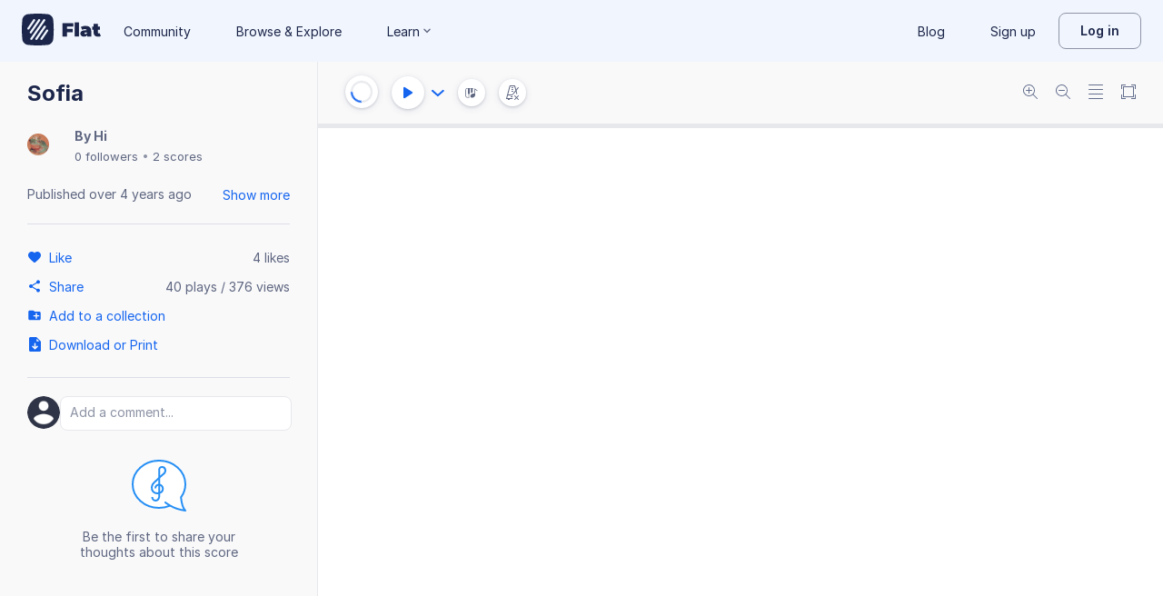

--- FILE ---
content_type: text/javascript
request_url: https://prod.flat-cdn.com/js/83793.31e3c663bead5ee0823f.min.js
body_size: 15137
content:
(()=>{try{(function(){var v=typeof window!="undefined"?window:typeof global!="undefined"?global:typeof globalThis!="undefined"?globalThis:typeof self!="undefined"?self:{},u=new v.Error().stack;u&&(v._sentryDebugIds=v._sentryDebugIds||{},v._sentryDebugIds[u]="330d653b-5c64-4aca-8b14-a2dd55ad1727",v._sentryDebugIdIdentifier="sentry-dbid-330d653b-5c64-4aca-8b14-a2dd55ad1727")})()}catch(v){}(function(){try{var v=typeof window!="undefined"?window:typeof global!="undefined"?global:typeof globalThis!="undefined"?globalThis:typeof self!="undefined"?self:{};v.SENTRY_RELEASE={id:"37.85.0"}}catch(u){}})();/*! Copyright (c) 2026 Tutteo Ltd. */(self.webpackChunk_flat_flat=self.webpackChunk_flat_flat||[]).push([[30890,71048,83793],{31290:(v,u,e)=>{"use strict";e.d(u,{default:()=>d.a});var t=e(511497),d=e.n(t)},50544:(v,u,e)=>{"use strict";e.d(u,{A:()=>a});var t=e(275459),d=e(953922);const a=(0,t.pM)({__name:"DialogFooter",props:{separable:{type:Boolean,default:!0},contentPadding:{type:Boolean,default:!1},fullWidth:{type:Boolean,default:!1}},setup(D){return(r,p)=>((0,t.uX)(),(0,t.CE)("footer",{class:(0,d.C4)(["dialog-footer",{[r.$style.dialogFooter]:!0,[r.$style.contentPadding]:D.contentPadding,[r.$style.borderTop]:D.separable}])},[D.fullWidth?(0,t.Q3)("",!0):((0,t.uX)(),(0,t.CE)("div",{key:0,class:(0,d.C4)(r.$style.left)},[(0,t.RG)(r.$slots,"left")],2)),(0,t.Lk)("div",{class:(0,d.C4)({[r.$style.right]:!0,[r.$style["full-width"]]:D.fullWidth})},[(0,t.RG)(r.$slots,"default")],2)],2))}})},137377:(v,u,e)=>{"use strict";e.d(u,{WN:()=>r,lD:()=>D});function t(p){return p==="Meta"?0:p==="Ctrl"?1:p==="Shift"?2:p==="Alt"?3:4}const d={Shift:"\u21E7",ArrowUp:"\u21E1",ArrowDown:"\u21E3",ArrowRight:"\u21E2",ArrowLeft:"\u21E0",Escape:"Esc",Enter:"\u23CE",Backspace:"\u232B",Minus:"-",Equal:"=",Comma:",",Semicolon:";",BracketLeft:"[",BracketRight:"]",Slash:"/",Period:".",BackSlash:"\\",Quote:"'"};function a(p){const M=!!window.macOsMeta||typeof navigator!="undefined"&&navigator.userAgent.includes("Mac OS X")||!1,s=[];return p=[...p].sort((l,m)=>{const f=t(l),i=t(m);return f-i}),p.forEach(l=>{let m=l;const f=d[m];f&&(m=f),M&&(m==="Meta"?m="\u2318":m==="Alt"&&(m="\u2325")),m=m.replace("Key","").replace("Digit","").replace("Numpad","Numpad ").replace("Page","Page ").replace("AudioVolume","Audio Volume ").replace("Media","Media "),s.push(m)}),s}function D(p,M=!1){let s=a(p);return s.length>1&&(s=s.map(l=>["-","+","=","."].includes(l)?`"${l}"`:l)),M?s.join("+"):s.join(" + ")}function r(p){let M;window.macOsMeta!==void 0?M=window.macOsMeta:typeof navigator!="undefined"&&(M=navigator.userAgent.includes("Mac OS X"));const s=m=>m.includes("Meta")&&M?10:m.includes("Ctrl")?5:m.map(f=>f.includes("Numpad")).includes(!0)?-1:1,l=(m,f)=>{const i=Array.isArray(m)?m:m.shortcuts||[],C=Array.isArray(f)?f:f.shortcuts||[];return s(C)-s(i)};return p.sort(l)[0]}},171048:(v,u,e)=>{"use strict";e.d(u,{default:()=>a});var t=e(239877);const a=t.A},183577:(v,u,e)=>{"use strict";e.r(u),e.d(u,{default:()=>p});var t=e(814779),d=e.n(t),a=e(927860),D=e.n(a),r=D()(d());r.push([v.id,`.bottom-sheets-dialog_neXAK,.desktop-dialog_Scktk{position:fixed}.desktop-dialog_Scktk{top:50%;left:50%;transform:translate(-50%,-50%)}.bottom-sheets-dialog_neXAK{bottom:0;left:0;width:100%;max-height:100%}.dialog-wrapper_R0KwV{background-color:var(--surface-general-primary-default);box-shadow:var(--f-shadow-lifted);z-index:700}@media print{.dialog-wrapper_R0KwV{box-shadow:none;border:none}}.contentDialog_TOkiC{--f-dialog-padding: 24px}@media (max-width: 650px){.contentDialog_TOkiC{--f-dialog-padding: 16px}}.contentDialog_TOkiC.isHidden_sFje0{display:none}.contentPadding_s4yLt{padding:var(--f-dialog-padding)}.contentScroll_eoJwM{overflow-y:auto}.overlay_wEoxf{display:flex;flex-direction:column;max-width:calc(100% - var(--spacing-6));max-height:calc(100% - 32px)}@media print{.overlay_wEoxf{position:absolute;transform:unset;top:0;left:0;width:100%!important;max-height:100%;display:block}.contentScroll_eoJwM{max-height:100%!important}}
`,""]),r.locals={"bottom-sheets-dialog":"bottom-sheets-dialog_neXAK","desktop-dialog":"desktop-dialog_Scktk","dialog-wrapper":"dialog-wrapper_R0KwV",contentDialog:"contentDialog_TOkiC",isHidden:"isHidden_sFje0",contentPadding:"contentPadding_s4yLt",contentScroll:"contentScroll_eoJwM",overlay:"overlay_wEoxf"};const p=r},218390:(v,u,e)=>{"use strict";e.r(u),e.d(u,{default:()=>p});var t=e(814779),d=e.n(t),a=e(927860),D=e.n(a),r=D()(d());r.push([v.id,`.bottom-sheets-dialog_o5gew,.desktop-dialog_H0JTU{position:fixed}.desktop-dialog_H0JTU{top:50%;left:50%;transform:translate(-50%,-50%)}.bottom-sheets-dialog_o5gew{bottom:0;left:0;width:100%;max-height:100%}.dialog-wrapper_Az9TU{background-color:var(--surface-general-primary-default);box-shadow:var(--f-shadow-lifted);z-index:700}@media print{.dialog-wrapper_Az9TU{box-shadow:none;border:none}}.contentDialog_nBNJv{--f-dialog-padding: 24px}@media (max-width: 650px){.contentDialog_nBNJv{--f-dialog-padding: 16px}}.contentDialog_nBNJv.isHidden_c2qkh{display:none}.contentPadding_AwbLz{padding:var(--f-dialog-padding)}.contentScroll_Wxb6Y{overflow-y:auto}.dialog_Kn1iI{--DialogBorderRadius: 8px;border-radius:var(--DialogBorderRadius)}html:not([data-color-mode=dark]) [data-color-mode=dark].dialog_Kn1iI{background-color:var(--surface-general-inverse-default);--text-accent-primary-default: var(--accent-500)}
`,""]),r.locals={"bottom-sheets-dialog":"bottom-sheets-dialog_o5gew","desktop-dialog":"desktop-dialog_H0JTU","dialog-wrapper":"dialog-wrapper_Az9TU",contentDialog:"contentDialog_nBNJv",isHidden:"isHidden_c2qkh",contentPadding:"contentPadding_AwbLz",contentScroll:"contentScroll_Wxb6Y",dialog:"dialog_Kn1iI"};const p=r},225703:(v,u,e)=>{"use strict";e.d(u,{A:()=>D});var t=e(275459),d=e(953922);const a=["data-color-mode","aria-labelledby","aria-label"],D=(0,t.pM)({__name:"DialogWrapper",props:{colorMode:{default:"light"},ariaLabelledby:{default:void 0},ariaLabel:{default:void 0}},setup(r){return(p,M)=>((0,t.uX)(),(0,t.CE)("div",{role:"dialog",tabindex:"-1",class:(0,d.C4)({[p.$style.dialog]:!0,[p.$style["dialog-wrapper"]]:!0}),"data-color-mode":r.colorMode,"aria-modal":"true","aria-labelledby":r.ariaLabelledby,"aria-label":r.ariaLabel},[(0,t.RG)(p.$slots,"default")],10,a))}})},257579:(v,u,e)=>{"use strict";e.d(u,{W:()=>i});var t=e(909696),d=e(714621),a=e(721107),D=e(275459),r=e(97674),p=(C,b,N)=>new Promise((K,G)=>{var W=w=>{try{B(N.next(w))}catch(U){G(U)}},H=w=>{try{B(N.throw(w))}catch(U){G(U)}},B=w=>w.done?K(w.value):Promise.resolve(w.value).then(W,H);B((N=N.apply(C,b)).next())});const M={MP4:"video/mp4",WEBM:"video/webm",MOV:"video/quicktime",AVI:"video/x-msvideo"},s={WEBM:"audio/webm",MP4:"audio/mp4"},l=['video/mp4; codecs="avc1.42E01E, mp4a.40.2"','video/webm; codecs="vp9, opus"','video/webm; codecs="vp8, opus"',"video/webm"],m=['audio/webm; codecs="opus"','audio/mp4; codecs="mp4a.40.2"',"audio/webm"];var f=(C=>(C.PIANO_ROLL="PIANO_ROLL",C.SCORE_DISPLAY="SCORE_DISPLAY",C.AUDIO_PLAYER="AUDIO_PLAYER",C))(f||{});const i=(0,d.nY)("recordingPerformance",()=>{const C=(0,t.q6)(),b=(0,r.d)(),N=(0,a.KR)(!1),K=(0,a.KR)(!1),G=(0,a.KR)(null),W=(0,a.KR)(1),H=(0,a.KR)(!1),B=(0,a.KR)(!1),w=(0,a.KR)(!1),U=(0,a.KR)(!1),Q=(0,a.KR)(!1),q=(0,a.KR)(null),oe=(0,a.KR)(0),S=(0,a.KR)(Date.now()),j=(0,a.KR)(null),T=(0,a.KR)(0);let g=null;const n=(0,a.KR)(null),c=(0,a.KR)(0),_=(0,a.KR)(!1),h=(0,D.EW)(()=>{const O=Math.floor(T.value/1e3),X=Math.floor(O/60),V=O%60;return`${X.toString().padStart(2,"0")}:${V.toString().padStart(2,"0")}`}),y=(0,a.KR)(null),E=(0,a.KR)(null),R=(0,a.KR)(!1),F=(0,a.KR)(null),$=(0,a.KR)(null),x=(0,a.KR)(null),se=(0,a.KR)(null),ee=O=>{N.value=O},Y=O=>{K.value=O},_e=O=>{G.value=O},P=O=>{W.value=O},z=()=>{j.value=Date.now(),T.value=0,g=setInterval(()=>{j.value&&(T.value=Date.now()-j.value)},100)},ne=()=>{g&&(clearInterval(g),g=null)},J=()=>{j.value=null,T.value=0,ne()},L=O=>{le(),c.value=10,_.value=!0,n.value=setInterval(()=>{c.value--,c.value<=0&&(le(),ge(),O&&O())},1e3)},le=()=>{n.value&&(clearInterval(n.value),n.value=null),c.value=0,_.value=!1},ie=O=>{H.value=O},ae=O=>{const X=O?l:m,V=[];for(const Z of X)if(MediaRecorder.isTypeSupported(Z))return V.push(Z),b.logCodecSelection({hasVideo:O,supportedCodecs:V,selectedCodec:Z}),{mimeType:Z};const de=O?M.WEBM:s.WEBM;return MediaRecorder.isTypeSupported(de)?(V.push(de),b.logCodecSelection({hasVideo:O,supportedCodecs:V,selectedCodec:de}),{mimeType:de}):(console.warn("No preferred media formats supported, using browser default"),b.logCodecSelection({hasVideo:O,supportedCodecs:V,selectedCodec:void 0}),{})},ue=O=>{w.value=O},me=(O,X,V)=>{E.value=O,y.value=X,R.value=V},Ee=()=>{if(E.value===null)throw new Error("Stream not found");const O=E.value.getAudioTracks(),X=E.value.getVideoTracks();if(O.length===0&&X.length===0)throw b.logRecordingFailed({error:new Error("No audio or video tracks available in the stream"),streamState:E.value.active?"active":"inactive",audioTracks:O.length,videoTracks:X.length}),new Error("No audio or video tracks available in the stream");if(R.value&&X.length===0)throw b.logRecordingFailed({error:new Error("Video recording requested but no video tracks available"),streamState:E.value.active?"active":"inactive",audioTracks:O.length,videoTracks:X.length}),new Error("Video recording requested but no video tracks available");const V=[],de=ae(R.value);b.logRecordingStart({streamId:E.value.id,audioTracks:O.length,videoTracks:X.length,config:de},{recordingAttempt:oe.value});try{$.value=new MediaRecorder(E.value,de);let Z=0;$.value.ondataavailable=ce=>{V.push(ce.data),Z++,b.logRecordingChunk({chunkSize:ce.data.size,chunkType:ce.data.type,totalChunks:Z})},$.value.onstop=ce=>p(null,null,function*(){const re=new Blob(V,{type:V[0].type}),fe=re.type;F.value=re;const Me=yield re.arrayBuffer();x.value={arrayBuffer:Me,type:fe};const be=T.value,Oe=R.value?"video":"audio";b.logRecordingStopped({blobSize:re.size,blobType:fe,recordingDuration:be,expectedType:Oe}),R.value&&fe.startsWith("audio/")&&b.logVideoMismatchDetected({blobType:fe,isCameraOn:R.value,streamHadVideoTracks:X.length>0,expectedType:"video"}),$.value=null,he(),ne()}),$.value.start(),U.value=!0,z()}catch(Z){throw b.logRecordingFailed({error:Z,streamState:E.value.active?"active":"inactive",audioTracks:O.length,videoTracks:X.length}),new Error(`Failed to start recording: ${Z instanceof Error?Z.message:String(Z)}`)}},ge=()=>{$.value!==null&&(le(),$.value.stop(),w.value=!0,U.value=!1,ne(),C.changeLayout({layout:"page"}))},ye=()=>{le(),$.value=null,x.value=null,w.value=!1,F.value=null,J()},he=()=>{if(E.value===null)return;const O=E.value;E.value.getTracks().forEach(V=>{V.stop(),O.removeTrack(V)}),E.value=null,y.value&&(y.value.srcObject=null)};return{metronome:N,backingTrack:K,instrument:G,speed:W,setMetronome:ee,setBackingTrack:Y,setInstrument:_e,setSpeed:P,setCountingDown:ie,recordingSettings:B,getVisibleInstrument:O=>O.find(X=>X.uuid===G.value)||null,isCountingDown:H,isRecording:U,videoElement:y,stream:E,isCameraOn:R,stopStream:he,showPreviewRecording:w,setShowPreviewRecording:ue,mediaRecorder:$,startRecording:Ee,stopRecording:ge,setStreamForRecording:me,buffer:x,originalBuffer:se,mediaBlob:F,discardRecording:ye,recordingDuration:T,formattedTimer:h,autoStopCountdown:c,isAutoStopActive:_,startAutoStopTimer:L,clearAutoStopTimer:le,alreadyFetched:Q,setAlreadyFetched:()=>{Q.value=!0},totalRecordingAttempts:oe,incrementRecordingAttempts:()=>{oe.value++},funnelId:q,stopTimeFunnel:()=>{if(!S.value)return null;const O=Math.round((Date.now()-S.value)/1e3);return console.log("Funnel duration:",O),S.value=null,O}}})},443669:(v,u,e)=>{"use strict";e.d(u,{A:()=>p});var t=e(640469),d=e(602494),a=Object.defineProperty,D=(M,s,l)=>s in M?a(M,s,{enumerable:!0,configurable:!0,writable:!0,value:l}):M[s]=l,r=(M,s,l)=>D(M,typeof s!="symbol"?s+"":s,l);class p{constructor(){r(this,"config"),r(this,"user"),this.user={},this.init()}init(){return this.config=Object.assign({noFooter:!1,noHeader:!1,displayFirstLinePartsNames:!0,displayOtherLinesPartsNames:!0,isConcertPitch:!1,editionMode:d.xU,isChangeDurationInsert:!1,keepExistingRestDuration:!1,displayEventsRects:!0,usePedalLine:!0,trackLeftMargin:2},this.user),this.config}initFromScoreData(s,l=null){this.init(),p.canHidePartNames(s,l)&&(this.config.displayOtherLinesPartsNames=!1)}get(){return this.config||this.init(),this.config}getCopy(){return JSON.parse(JSON.stringify(this.get()))}set(s,l){this.user[s]=l,this.config||this.init(),this.config[s]=l}static canHidePartNames(s,l=null){const m=l===null,f=m?s.getNbParts():l.length;if(f===1)return!0;if(f===2){const i=m?0:s.getPartIdxFromUuid(l[0]),C=m?1:s.getPartIdxFromUuid(l[1]),b=s.getPartContent(i),N=s.getPartContent(C),K=t.A.getNbStaves(b),G=t.A.getNbStaves(N);return K!==G}return!1}}},473674:(v,u,e)=>{var t=e(183577);t.__esModule&&(t=t.default),typeof t=="string"&&(t=[[v.id,t,""]]),t.locals&&(v.exports=t.locals);var d=e(929234).A,a=d("6dcf3a8c",t,!0,{})},511497:(v,u,e)=>{var t=e(218390);t.__esModule&&(t=t.default),typeof t=="string"&&(t=[[v.id,t,""]]),t.locals&&(v.exports=t.locals);var d=e(929234).A,a=d("3576c12b",t,!0,{})},512511:(v,u,e)=>{"use strict";e.r(u),e.d(u,{default:()=>p});var t=e(814779),d=e.n(t),a=e(927860),D=e.n(a),r=D()(d());r.push([v.id,`.dialogHeader_EOv40{padding:16px var(--f-dialog-padding, 24px) 4px;font-weight:600;font-size:16px;line-height:24px;color:var(--text-general-primary-default);display:grid;grid-template-columns:1fr auto 1fr;gap:1rem}.dialogHeader_EOv40.leftHeading_tImCj{display:flex;align-items:center}.dialogHeader_EOv40.leftHeading_tImCj.hasNoLeftIcon_B7Ep7:before{display:none}.dialogHeader_EOv40.hasNoLeftIcon_B7Ep7:before{content:"";display:block}.dialogHeader_EOv40.hasNoRightIcon_a6fiX:after{content:"";display:block}.dialogHeader_EOv40 .rightContent_rSsn4{display:flex;align-items:center;justify-content:flex-end}.dialogHeader_EOv40.borderBottom_oOUIS{border-bottom:1px solid var(--border-general-primary-default);padding-bottom:16px}@media print{.dialogHeader_EOv40.borderBottom_oOUIS{border:none}}.dialogHeader_EOv40 .subtitle_qILSF{font-weight:400}.dialogHeaderText_tVSTx{flex:1;text-align:center}@media print{.dialogHeaderText_tVSTx{display:none}}.lightHeading_wqU4Q{font:var(--text-sm-regular);color:var(--text-general-secondary-default)}.leftHeading_tImCj .dialogHeaderText_tVSTx{text-align:left}[data-color-mode=dark] .dialogHeader_EOv40{color:var(--text-general-inverse-default)}[data-color-mode=dark] .dialogHeader_EOv40.borderBottom_oOUIS{border-color:var(--text-general-secondary-default)}[data-color-mode=dark] .dialogHeader_EOv40 button.rightIcon_qfbQN{background-color:var(--surface-general-primary-default);border:0}[data-color-mode=dark] .dialogHeader_EOv40 button.rightIcon_qfbQN svg{fill:var(--icon-general-tertiary-default)}
`,""]),r.locals={dialogHeader:"dialogHeader_EOv40",leftHeading:"leftHeading_tImCj",hasNoLeftIcon:"hasNoLeftIcon_B7Ep7",hasNoRightIcon:"hasNoRightIcon_a6fiX",rightContent:"rightContent_rSsn4",borderBottom:"borderBottom_oOUIS",subtitle:"subtitle_qILSF",dialogHeaderText:"dialogHeaderText_tVSTx",lightHeading:"lightHeading_wqU4Q",rightIcon:"rightIcon_qfbQN"};const p=r},540888:(v,u,e)=>{"use strict";e.d(u,{G6:()=>m,KS:()=>W,PI:()=>b,eB:()=>N,r6:()=>H});var t=e(948057),d=e(186236),a=e(576575),D=e(886847),r=e(61313),p=(S,j,T)=>new Promise((g,n)=>{var c=y=>{try{h(T.next(y))}catch(E){n(E)}},_=y=>{try{h(T.throw(y))}catch(E){n(E)}},h=y=>y.done?g(y.value):Promise.resolve(y.value).then(c,_);h((T=T.apply(S,j)).next())});let M=r.A,s="en";function l(S){return p(this,null,function*(){var j;const T={da:()=>e.e(38111).then(e.bind(e,73598)),de:()=>e.e(38111).then(e.bind(e,234242)),en:()=>Promise.resolve({default:r.A}),"en-GB":()=>e.e(38111).then(e.bind(e,767650)),es:()=>e.e(38111).then(e.bind(e,615887)),fi:()=>e.e(38111).then(e.bind(e,316220)),fil:()=>Promise.resolve({default:r.A}),fr:()=>e.e(38111).then(e.bind(e,370789)),"fr-CA":()=>e.e(38111).then(e.bind(e,437202)),hi:()=>e.e(38111).then(e.bind(e,438794)),id:()=>e.e(38111).then(e.bind(e,720768)),it:()=>e.e(38111).then(e.bind(e,770736)),ja:()=>e.e(38111).then(e.bind(e,715800)),"ja-HIRA":()=>e.e(38111).then(e.bind(e,239227)),ko:()=>e.e(38111).then(e.bind(e,542105)),ms:()=>e.e(38111).then(e.bind(e,477543)),nl:()=>e.e(38111).then(e.bind(e,961029)),nb:()=>e.e(38111).then(e.bind(e,233235)),pl:()=>e.e(38111).then(e.bind(e,673987)),pt:()=>e.e(38111).then(e.bind(e,273067)),"pt-BR":()=>e.e(38111).then(e.bind(e,842540)),ro:()=>e.e(38111).then(e.bind(e,676230)),ru:()=>e.e(38111).then(e.bind(e,409548)),sv:()=>e.e(38111).then(e.bind(e,466204)),tr:()=>e.e(38111).then(e.bind(e,636585)),"zh-Hans":()=>e.e(38111).then(e.bind(e,554965)),"zh-HK":()=>e.e(38111).then(e.bind(e,483105)),"zh-TW":()=>e.e(38111).then(e.bind(e,546601))};try{const g=yield(j=T[S])==null?void 0:j.call(T);return(g==null?void 0:g.default)||r.A}catch(g){return console.warn(`Failed to load date-fns locale for ${S}, using en-US`),r.A}})}function m(S){return p(this,null,function*(){if(s===S)return;M=yield l(S),s=S})}function f(){return Settings.language}function i(){return M}function C(){return i()}function b(S){return(0,a.A)(new Date(S),{addSuffix:!0,locale:i()})}function N(S){return(0,D.A)(new Date(S),{addSuffix:!0,locale:i()})}function K(S,j){return format(new Date(S),j,{locale:i()})}function G(S){return format(new Date(S),"P",{locale:i()})}function W(S){return(0,d.A)(new Date(S),"PPP",{locale:i()})}function H(S){return(0,d.A)(new Date(S),"PPPp",{locale:i()})}function B(S){return format(new Date(S),["en","en-GB"].includes(f())?"MMM do, p":"Pp",{locale:i()})}const w={ja:"MMM do",en:"MMM do","en-GB":"MMM do",fr:"d MMM"},U="MMM d";function Q(S,j){return format(new Date(S),j||w[f()]||U,{locale:i()})}function q(S){return format(new Date(S),"p",{locale:i()})}function oe(S){return format(new Date(S),"HH:mm a",{locale:i()})}},547757:(v,u,e)=>{var t=e(932440);t.__esModule&&(t=t.default),typeof t=="string"&&(t=[[v.id,t,""]]),t.locals&&(v.exports=t.locals);var d=e(929234).A,a=d("784cf004",t,!0,{})},553865:(v,u,e)=>{"use strict";e.r(u),e.d(u,{default:()=>p});var t=e(814779),d=e.n(t),a=e(927860),D=e.n(a),r=D()(d());r.push([v.id,`.dialogFooter_p6sWu{padding:var(--f-dialog-padding, 24px);display:flex;align-items:center;justify-content:space-between}@media print{.dialogFooter_p6sWu{display:none}}.dialogFooter_p6sWu button:not(:last-child){margin-right:8px}.dialogFooter_p6sWu .left__QC8Y,.dialogFooter_p6sWu .right_fanTE{display:flex}.dialogFooter_p6sWu .left__QC8Y{display:flex;align-items:center;flex-wrap:wrap}.dialogFooter_p6sWu.borderTop_LL_WU{border-top:1px solid var(--border-general-primary-default)}[data-color-mode=dark] .dialogFooter_p6sWu.borderTop_LL_WU{border-color:var(--text-general-secondary-default)}.dialogFooter_p6sWu.contentPadding_sD8JX:not(.borderTop_LL_WU){padding-top:4px}.full-width_V3uu_{width:100%}
`,""]),r.locals={dialogFooter:"dialogFooter_p6sWu",left:"left__QC8Y",right:"right_fanTE",borderTop:"borderTop_LL_WU",contentPadding:"contentPadding_sD8JX","full-width":"full-width_V3uu_"};const p=r},583650:(v,u,e)=>{"use strict";e.d(u,{A:()=>r});var t=e(275459),d=e(953922),a=e(134671);const D=["id"],r=(0,t.pM)({__name:"DialogHeader",props:{showCloseButton:{type:Boolean,default:!0},separable:{type:Boolean,default:!0},isLightHeading:{type:Boolean,default:!1},isLeftHeading:{type:Boolean,default:!1},headerId:{default:void 0}},setup(p){const M=(0,t.Ht)(),s=p,l=(0,t.EW)(()=>!!M.left),m=(0,t.EW)(()=>!!M.right||s.showCloseButton);return(f,i)=>((0,t.uX)(),(0,t.CE)("header",{id:p.headerId,class:(0,d.C4)([f.$style.dialogHeader,{[f.$style.borderBottom]:p.separable},{[f.$style.lightHeading]:p.isLightHeading},{[f.$style.leftHeading]:p.isLeftHeading},{[f.$style.hasNoLeftIcon]:!l.value},{[f.$style.hasNoRightIcon]:!m.value}])},[l.value?(0,t.RG)(f.$slots,"left",{key:0}):(0,t.Q3)("",!0),(0,t.Lk)("div",{class:(0,d.C4)(f.$style.dialogHeaderText)},[(0,t.RG)(f.$slots,"default"),f.$slots.subtitle?((0,t.uX)(),(0,t.CE)("div",{key:0,class:(0,d.C4)(f.$style.subtitle)},[(0,t.RG)(f.$slots,"subtitle")],2)):(0,t.Q3)("",!0)],2),m.value?((0,t.uX)(),(0,t.CE)("div",{key:1,class:(0,d.C4)(f.$style.rightContent)},[(0,t.RG)(f.$slots,"right",{},()=>[(0,t.bF)(a.A,{onClose:i[0]||(i[0]=C=>f.$emit("close",C)),class:(0,d.C4)(f.$style.rightIcon)},null,8,["class"])])],2)):(0,t.Q3)("",!0)],10,D))}})},665851:(v,u,e)=>{"use strict";e.d(u,{default:()=>d.a});var t=e(677066),d=e.n(t)},674604:(v,u,e)=>{"use strict";e.d(u,{default:()=>d.a});var t=e(547757),d=e.n(t)},677066:(v,u,e)=>{var t=e(512511);t.__esModule&&(t=t.default),typeof t=="string"&&(t=[[v.id,t,""]]),t.locals&&(v.exports=t.locals);var d=e(929234).A,a=d("37ca7322",t,!0,{})},683882:(v,u,e)=>{"use strict";e.d(u,{X:()=>a});var t=e(275459),d=e(953922);function a(D,r){return(0,t.uX)(),(0,t.CE)("div",{class:(0,d.C4)(D.$style.backdrop)},null,2)}},727825:(v,u,e)=>{"use strict";e.d(u,{N:()=>f});var t=e(990244),d=e(909696),a=e(540888),D=e(763939),r=e(706305),p=e(714621),M=e(721107),s=e(275459),l=e(314205);const m=null,f=(0,p.nY)("scoreEditor",()=>{const i=(0,l.X)(),C=(0,t.s)(),b=(0,D.F)(),N=(0,M.KR)(null),K=(0,M.KR)(null),G=(0,M.KR)(null),W=(0,M.KR)(!1),H=(0,M.KR)(!1),B=(0,M.KR)(null),w=(0,M.KR)(null),U=(0,M.KR)(!1),Q=(0,M.KR)(0),q=(0,M.KR)(!0),oe=(0,s.EW)(()=>N.value||C.globalError||null),S=(0,s.EW)(()=>{var P;const z=(P=i.currentSubmissionAssignment)==null?void 0:P.urlDetails;return z||"/my-library"}),j=(0,s.EW)(()=>{const P=(0,r.j)();return K.value&&P.scores[K.value]||null}),T=(0,s.EW)(()=>{var P;const z=((P=j.value)==null?void 0:P.modificationDate)&&new Date(j.value.modificationDate)||null,ne=C.ackDate&&new Date(C.ackDate)||null;return ne&&z&&ne>z?ne:z}),g=(0,s.EW)(()=>(0,a.PI)(T.value||new Date)),n=(0,s.EW)(()=>(0,d.q6)().displayMobileEditor),c=(0,s.EW)(()=>window.flatappname==="mobileEditor"),_=(0,s.EW)(()=>{var P;return((P=b.account)==null?void 0:P.classRole)==="teacher"&&w.value==="eduReview"});function h(){Q.value++}function y(){Q.value--}function E(P){if(P!==null&&!Number.isInteger(P))throw new Error("Global error must be an integer error code or null");N.value=P}function R(P){K.value=P,i.setScoreId(P)}function F(P){G.value=P}function $(P){H.value=P}function x(P){B.value=P}function se(P){w.value=P}function ee(P){U.value=P}function Y(P){W.value=P}function _e(P){q.value=P}return{globalError:oe,scoreId:K,sharingKey:G,mobSidebarOpened:W,startOnboardingTour:H,onboardingStep:B,parentWindow:w,hasBackdrop:U,viewportWatchersCount:Q,displayUI:q,mainLeaveButtonUrl:S,score:j,lastEditDate:T,lastEditDateRelative:g,displayMobileEditor:n,displayMobileNativeEditor:c,isAssignmentReview:_,watchViewport:h,unwatchViewport:y,setGlobalError:E,setScoreId:R,setSharingKey:F,setStartOnboardingTour:$,setOnboardingStep:x,setParentWindow:se,setHasBackdrop:ee,setMobSidebarOpened:Y,setDisplayUi:_e}})},750236:(v,u,e)=>{var t=e(553865);t.__esModule&&(t=t.default),typeof t=="string"&&(t=[[v.id,t,""]]),t.locals&&(v.exports=t.locals);var d=e(929234).A,a=d("3d6a02ae",t,!0,{})},791850:(v,u,e)=>{"use strict";e.d(u,{A:()=>f});var t=e(275459),d=e(953922),a=e(721107),D=e(612732),r=e(318866),p=e(361647),M=e(772825),s=e(368158),l=e(292684),m=e(720364);const f=(0,t.pM)({__name:"ContentDialog",props:{showAsOverlay:{type:Boolean,default:!0},regularWidth:{default:500},contentScrollMaxHeight:{default:"calc(100vh - 150px)"},showHeader:{type:[Boolean,null],default:null},separateHeader:{type:Boolean,default:!0},title:{default:null},subtitle:{default:null},showCloseButton:{type:Boolean,default:!0},autoClose:{type:Boolean,default:!0},autoBottomSheets:{type:Boolean,default:!0},contentPadding:{type:Boolean,default:!1},contentScroll:{type:Boolean,default:!0},separateFooter:{type:Boolean,default:!0},fullWidthFooter:{type:Boolean,default:!1},showFooter:{type:[Boolean,null],default:null},colorMode:{default:"light"},isHidden:{type:Boolean,default:!1},backdropClickHandler:{type:Function,default:void 0},hideLeftNav:{type:Boolean,default:!1},isLightHeading:{type:Boolean,default:!1},isLeftHeading:{type:Boolean,default:!1},allowBackdropClick:{type:Boolean,default:!0},allowEscapeKey:{type:Boolean,default:!0},ariaLabel:{default:void 0}},emits:["close"],setup(i,{emit:C}){const b=i,N=C,K=(0,t.Ht)(),G=(0,D.k)(),W=(0,r.j)(),H=(0,a.KR)(!1),B=`dialog-header-${Math.random().toString(36).substring(2,9)}`,w=(0,t.EW)(()=>G.isSmallScreen),U=(0,t.EW)(()=>{var _;return(_=b.showHeader)!=null?_:!!(b.title||K.headerTitle)}),Q=(0,t.EW)(()=>{var _;return(_=b.showFooter)!=null?_:!!(K.footer||K.footerLeft)}),q=(0,t.EW)(()=>b.autoBottomSheets&&b.showAsOverlay&&w.value),oe=(0,t.EW)(()=>b.contentScroll?{"max-height":b.contentScrollMaxHeight}:{}),S=(0,t.EW)(()=>b.regularWidth!==null?{width:`${b.regularWidth}px`}:{}),j=(0,t.EW)(()=>{if(b.ariaLabel)return b.ariaLabel;if(!U.value&&b.title)return b.title}),T=()=>{b.allowBackdropClick&&(b.backdropClickHandler?b.backdropClickHandler():g())},g=()=>{q.value&&(H.value=!0),n()},n=()=>{b.autoClose&&W.hideDialog(),N("close")},c=_=>{b.allowEscapeKey&&_.key==="Escape"&&g()};return(0,t.sV)(()=>{document.addEventListener("keydown",c)}),(0,t.hi)(()=>{document.removeEventListener("keydown",c)}),(_,h)=>((0,t.uX)(),(0,t.CE)("div",{class:(0,d.C4)([_.$style.contentDialog,{[_.$style.isHidden]:i.isHidden}])},[q.value?((0,t.uX)(),(0,t.Wv)((0,a.R1)(p.rL),{key:0,allowClickAway:i.allowBackdropClick,bg:!0,colorMode:i.colorMode,"is-closing":H.value,onClose:T,"should-hide-dialog":!i.backdropClickHandler},{default:(0,t.k6)(()=>[(0,t.bF)((0,a.R1)(p.PC),{separable:i.separateHeader,"show-close-button":i.showCloseButton,"hide-left-nav":i.hideLeftNav,"is-light-heading":i.isLightHeading,"is-left-heading":i.isLeftHeading,onClose:g,onDragHandler:g},(0,t.eX)({default:(0,t.k6)(()=>[(0,t.RG)(_.$slots,"headerTitle",{},()=>[(0,t.eW)((0,d.v_)(i.title?_.$t(i.title):""),1)])]),_:2},[_.$slots.leftIcon?{name:"left",fn:(0,t.k6)(()=>[(0,t.RG)(_.$slots,"leftIcon")]),key:"0"}:void 0,_.$slots.headerSubtitle||i.subtitle?{name:"subtitle",fn:(0,t.k6)(()=>[(0,t.RG)(_.$slots,"headerSubtitle",{},()=>[(0,t.eW)((0,d.v_)(i.subtitle?_.$t(i.subtitle):""),1)])]),key:"1"}:void 0,_.$slots.rightIcon?{name:"right",fn:(0,t.k6)(()=>[(0,t.RG)(_.$slots,"rightIcon")]),key:"2"}:void 0]),1032,["separable","show-close-button","hide-left-nav","is-light-heading","is-left-heading"]),(0,t.Lk)("div",{class:(0,d.C4)([{[_.$style.contentPadding]:i.contentPadding,[_.$style.contentScroll]:i.contentScroll},"dialog-content-wrapper"]),style:(0,d.Tr)(oe.value)},[(0,t.RG)(_.$slots,"default")],6),Q.value?((0,t.uX)(),(0,t.Wv)(s.A,{key:0,fullWidth:i.fullWidthFooter,separable:i.separateFooter},{left:(0,t.k6)(()=>[(0,t.RG)(_.$slots,"footerLeft")]),default:(0,t.k6)(()=>[(0,t.RG)(_.$slots,"footer")]),_:3},8,["fullWidth","separable"])):(0,t.Q3)("",!0)]),_:3},8,["allowClickAway","colorMode","is-closing","should-hide-dialog"])):((0,t.uX)(),(0,t.Wv)(m.A,{key:1,class:(0,d.C4)({[_.$style.overlay]:i.showAsOverlay,[_.$style["desktop-dialog"]]:i.showAsOverlay}),"color-mode":i.colorMode,style:(0,d.Tr)(S.value),"aria-labelledby":U.value?B:void 0,"aria-label":U.value?void 0:j.value},{default:(0,t.k6)(()=>[U.value?((0,t.uX)(),(0,t.Wv)(l.A,{key:0,separable:i.separateHeader,"show-close-button":i.showCloseButton,onClose:g,"is-light-heading":i.isLightHeading,"is-left-heading":i.isLeftHeading,"header-id":B},(0,t.eX)({default:(0,t.k6)(()=>[(0,t.RG)(_.$slots,"headerTitle",{},()=>[(0,t.eW)((0,d.v_)(i.title?_.$t(i.title):""),1)])]),_:2},[_.$slots.leftIcon?{name:"left",fn:(0,t.k6)(()=>[(0,t.RG)(_.$slots,"leftIcon")]),key:"0"}:void 0,_.$slots.headerSubtitle||i.subtitle?{name:"subtitle",fn:(0,t.k6)(()=>[(0,t.RG)(_.$slots,"headerSubtitle",{},()=>[(0,t.eW)((0,d.v_)(i.subtitle?_.$t(i.subtitle):""),1)])]),key:"1"}:void 0,_.$slots.rightIcon?{name:"right",fn:(0,t.k6)(()=>[(0,t.RG)(_.$slots,"rightIcon")]),key:"2"}:void 0]),1032,["separable","show-close-button","is-light-heading","is-left-heading"])):(0,t.Q3)("",!0),(0,t.Lk)("div",{class:(0,d.C4)([{[_.$style.contentPadding]:i.contentPadding,[_.$style.contentScroll]:i.contentScroll},"dialog-content-wrapper"]),style:(0,d.Tr)(oe.value),ref:"contentScrollRef"},[(0,t.RG)(_.$slots,"default")],6),Q.value?((0,t.uX)(),(0,t.Wv)(s.A,{key:1,"content-padding":i.contentPadding,"full-width":i.fullWidthFooter,separable:i.separateFooter},{left:(0,t.k6)(()=>[(0,t.RG)(_.$slots,"footerLeft")]),default:(0,t.k6)(()=>[(0,t.RG)(_.$slots,"footer")]),_:3},8,["content-padding","full-width","separable"])):(0,t.Q3)("",!0)]),_:3},8,["class","color-mode","style","aria-labelledby","aria-label"])),i.showAsOverlay&&!q.value?((0,t.uX)(),(0,t.Wv)(M.default,{key:2,onClick:T})):(0,t.Q3)("",!0)],2))}})},806806:(v,u,e)=>{"use strict";e.d(u,{Ay:()=>T});var t=e(4031),d=e(651867),a=e(208693),D=e(449316),r=e(165714),p=e.n(r),M=e(601980),s=e.n(M),l=e(948057),m=e(444104),f=e.n(m),i=e(645369),C=e.n(i),b=Object.defineProperty,N=(g,n,c)=>n in g?b(g,n,{enumerable:!0,configurable:!0,writable:!0,value:c}):g[n]=c,K=(g,n,c)=>N(g,typeof n!="symbol"?n+"":n,c);const G={group:"default-pitched"},W="2020-05-01T17:00:00Z",H=C()("flat:instruments"),B=D.instruments,w=Object.keys(B).filter(g=>!g.startsWith("$"));let U={};function Q(g){w.forEach(n=>{Object.keys(g[n]).filter(c=>typeof g[n][c]=="object").forEach(c=>{const _=g[n][c];_.icon||(_.icon="default");const h=l.A.assetsurl||"";_.iconSolidUrl=`${h}/img/icons/_instrument/solid-brand-${_.icon}.svg`,_.iconGroupUrl=`${h}/img/icons/_instrument/group-${_.mainGroup||n}.svg`,_.iconGroupKey=`group-${_.mainGroup||n}`,_.mainGroup=_.mainGroup||n,_.mp3PreviewUrl=`${h}/sounds/instruments-previews/${c}.mp3`})})}function q(g,n){const c=n();if(c.accountFeatures.premiumInstruments)return;const h=c.account.registrationDate;h&&new Date(h)<=new Date(W)||w.forEach(y=>{Object.keys(g[y]).filter(E=>typeof g[y][E]=="object").forEach(E=>{const R=g[y][E];R.free||(R.premium=!0)})})}const oe=class He{constructor(){K(this,"showBeta"),K(this,"unpitchedByProgram")}showBetaInstruments(n){this.showBeta=n}getBaseData(){const n=D;return n._hasExtraMetas||(Q(B),n._hasExtraMetas=!0),n}getData(){return this.getBaseData().instruments}getInstrumentsLocales(){return r.LOCALES}setI18next(n){He.i18next=n}filterBeta(n){if(this.showBeta||n.betaFiltered)return n;const c=n.instruments;return Object.keys(c).forEach(_=>{_.startsWith("$")||Object.keys(c[_]).forEach(h=>{var y;const E=c[_][h];if(typeof E=="object"&&E.beta){H("disable beta instrument %s",h),delete c[_][h];const R=(y=c.$sort.find(F=>F.name===_))==null?void 0:y.instruments;if(R){const F=R.indexOf(h);F>=0&&R.splice(F,1)}}})}),n.betaFiltered=!0,n}findBestLocale(n){const c=r.LOCALES,_=n.toLowerCase();return c.includes(_)?_:c.includes(n)?n:"en"}get(n){return new Promise(c=>{const _=n||{};_.assetsurl&&Object.assign(l.A,{assetsurl:_.assetsurl});const h=this.findBestLocale(_.locale||"en");return h==="en"?c(this.filterBeta(this.getBaseData())):U[h]?c(this.filterBeta(U[h])):(H("fetch instrments %s",h),e(7466)(`./instruments_${h}.min.json`).then(y=>{H("instruments fetched %s",h),Q(y.instruments),U[h]=y,c(this.filterBeta(y))}).catch(y=>{H("failed to load instruments %s",y),c(this.filterBeta(this.getBaseData()))}))})}getCacheSync(n){const c=n||{},_=this.findBestLocale(c.locale||"en");return _==="en"?this.filterBeta(D):this.filterBeta(U[_]||D)}emptyCache(){U={}}setCacheLocale(n,c){U[n]=c}getMeta(n,c){const _=B;if(!(!_[n]||!_[n][c]))return _[n][c]}getUnpitchedByProgram(){if(this.unpitchedByProgram)return this.unpitchedByProgram;const n={1:{$name:"Percussion kit",order:0},101:{$name:"Percussion kit",order:5},2:{$name:"Marching percussions",order:10}},c=h=>{if(typeof h!="object")return;const y=h.midiprogram||1;h.instruments.forEach(E=>{n[y]||(n[y]={$name:h.longname}),n[y].hq=h.hq,n[y][E.unpitched]=E})},_=B;return Object.keys(_).forEach(h=>{h.startsWith("$")||h!=="custom"&&Object.keys(_[h]).forEach(y=>{if(y.startsWith("$"))return;const E=_[h][y];typeof E=="object"&&E.mapping&&c(E)})}),this.unpitchedByProgram=n,n}identifyFromPart(n){var c,_,h,y;const E=n["midi-instrument"];if(typeof E=="undefined")return{};let R;if(Array.isArray(E)?E[0]&&typeof E[0]["midi-unpitched"]!="undefined":typeof E["midi-unpitched"]!="undefined"){const x=n;if(!x["unpitched-set-hash"]){let Y=[];const _e=d.default.getMIDIInstruments(n);this.musicXmlUnpitchedMappingToLinesV2({mapping:n.unpitchedMapping,midiInstruments:_e}).forEach(P=>{Y.push([`${P.midiProgram}:${P.midiKey}`,P.adagioPitch,P.noteHead])}),Y=Y.sort((P,z)=>P[0].localeCompare(z[0])),x["unpitched-set-hash"]=f()(JSON.stringify(Y))}const ee=(c=B["$midi-unpitched-hashed"])==null?void 0:c[x["unpitched-set-hash"]];return ee&&typeof ee=="object"?ee:{group:"unpitched-percussion",custom:!0}}const $=B;if(Array.isArray(E)&&(R=(_=E[0])==null?void 0:_["midi-program"],R!==void 0)){const x=(h=$.$midi)==null?void 0:h[R];return typeof x=="object"?x:G}if(!Array.isArray(E)&&typeof E["midi-program"]!="undefined"&&(R=E["midi-program"],R!==void 0)){const x=(y=$.$midi)==null?void 0:y[R];return typeof x=="object"?x:G}return{}}static initCustomGroup(n,c){var _;const h=n,y=h.$sort;return y[0]&&y[0].name!=="custom"?y.unshift({name:"custom",instruments:[]}):y[0].instruments=[],h.custom={$name:((_=c==null?void 0:c.t)==null?void 0:_.call(c,"flat:score.my-custom-instruments"))||"Custom instruments",icon:"custom"},n}musicXmlUnpitchedMappingToLinesV2(n={}){var c;const{mapping:_={},lines:h=5,defaultMidiProgram:y="1",midiInstruments:E=[]}=n,R=this.getUnpitchedByProgram(),F=Object.keys(_),$=[];for(let x=0;x<F.length;x++){const se=F[x],ee=_[se].default,Y=Object.keys(_[se]);for(let _e=0;_e<Y.length;_e++){const P=Y[_e];let z=_[se][P].toString();if(P!=="default"){const ne=a.default.parse(se);let J=t.A.pitchToLine(ne,h);h===1&&(J-=2);const L=E.find(ue=>ue.$id===z||ue["midi-unpitched"]===z);z=((c=L==null?void 0:L["midi-unpitched"])==null?void 0:c.toString())||z;const le=(L==null?void 0:L["midi-program"])||y,ie=R[Number(le)],ae=(ie==null?void 0:ie[z])||void 0;$.push({longname:(ae==null?void 0:ae.name)||void 0,shortname:(ae==null?void 0:ae.shortname)||void 0,noteLine:J,noteHead:P,noteDefault:ee===P,midiProgram:le.toString(),midiKey:z,adagioPitch:se})}}}return $}buildPitchedPart(n){return n.layout==="tabs"&&(n.useTabStaff=!0),M.buildPitchedPart(n)}buildUnpitchedPart(n){return M.buildUnpitchedPart(n)}};K(oe,"i18next");let S=oe;const T=new S},819749:(v,u,e)=>{"use strict";e.d(u,{default:()=>d.a});var t=e(750236),d=e.n(t)},909696:(v,u,e)=>{"use strict";e.d(u,{q6:()=>j});var t=e(941271),d=e(948057),a=e(711216),D=e(155756),r=e(645369),p=e.n(r),M=e(714621),s=e(721107),l=e(275459),m=e(817795),f=e(426859),i=Object.defineProperty,C=Object.getOwnPropertySymbols,b=Object.prototype.hasOwnProperty,N=Object.prototype.propertyIsEnumerable,K=(T,g,n)=>g in T?i(T,g,{enumerable:!0,configurable:!0,writable:!0,value:n}):T[g]=n,G=(T,g)=>{for(var n in g||(g={}))b.call(g,n)&&K(T,n,g[n]);if(C)for(var n of C(g))N.call(g,n)&&K(T,n,g[n]);return T};const W=p()("flat:scoreViewer"),H=3,B=.2,w=60,U=700,Q=4;let q=a.A.get("editor.piano-keyboard");typeof q=="undefined"&&(q=!0);const oe=null,S=null,j=(0,M.nY)("scoreViewer",()=>{const T=(0,s.KR)("page"),g=(0,s.KR)("page"),n=(0,s.KR)("default"),c=(0,s.KR)(!1),_=(0,s.KR)(null),h=(0,s.KR)(null),y=(0,s.KR)({}),E=(0,s.KR)(null),R=(0,s.KR)(Number(a.A.get("score-view.zoom"))||1),F=(0,s.KR)(!0),$=(0,s.KR)(0),x=(0,s.KR)(0),se=(0,s.KR)(0),ee=(0,s.KR)(null),Y=(0,s.KR)(0),_e=(0,s.KR)(0),P=(0,s.KR)(0),z=(0,s.KR)("auto"),ne=(0,s.KR)("large"),J=(0,s.KR)([]),L=(0,s.KR)({}),le=(0,s.KR)(!1),ie=(0,s.KR)(null),ae=(0,s.KR)(null),ue=(0,s.KR)(null),me=(0,s.KR)(q),Ee=(0,s.KR)(!1),ge=(0,s.KR)(!1),ye=(0,s.KR)(!1),he=(0,s.KR)(!1),Pe=(0,s.KR)(!1),De=(0,s.KR)(!1),Re=(0,s.KR)(null),Se=(0,s.KR)(null),O=(0,s.KR)(null),X=(0,s.KR)(null),V=(0,s.KR)(!1),de=(0,s.KR)(!1),Z=(0,s.KR)("default"),ce=(0,s.KR)(!1),re=(0,s.KR)(!1),fe=(0,s.KR)(null),Me=(0,s.KR)({}),be=(0,s.KR)(null);let Oe;(o=>{o.RANGE="range",o.PASTE="paste"})(Oe||(Oe={}));const ve=(0,s.KR)(null),Fe=(0,l.EW)(()=>ve.value==="range"),$e=(0,l.EW)(()=>ve.value==="paste"),Le=(0,l.EW)(()=>Object.values(L.value).filter(A=>!!A).length===J.value.length),ke=(0,l.EW)(()=>Le.value?J.value.length:Object.values(L.value).filter(o=>!!o).length),Ne=(0,l.EW)(()=>J.value.filter(o=>!!o.header.unpitchedMapping).map(o=>(0,f.A)(o))),Ge=(0,l.EW)(()=>J.value.some(o=>o.isTransposing));function ze(o){const A=o.filter(I=>!J.value.filter(k=>k.uuid===I.uuid).length);J.value=o,Object.keys(L.value).forEach(I=>{J.value.find(k=>k.uuid===I)||delete L.value[I]}),Object.keys(L.value).length===0?(L.value=G({},L.value),J.value.forEach(I=>{L.value[I.uuid]=!0})):A.length&&(L.value=G({},L.value),A.forEach(I=>{L.value[I.uuid]=!0}))}function Ie(){L.value={},J.value.forEach(o=>{L.value[o.uuid]=!0})}function Xe(o){if(L.value[o]){if(Object.values(L.value).filter(A=>!!A).length===1)return;delete L.value[o]}else L.value[o]=!L.value[o]}const Ve=o=>{if(!o){Ie();return}L.value={[o]:!0}};function Je(o){L.value={[o]:!0}}function Ye(o){const A={};o.forEach(I=>{A[I]=!0}),L.value=A}function Qe(o){z.value=o}function Ze(o){ne.value=o}function qe(o){const A=o==null?void 0:o.uuid;if(!A)return;const I=J.value.find(k=>k.uuid===A);!I||!(0,m.c2)(I)||(I.shortcuts=[])}function et(o){const A=o==null?void 0:o.uuid,I=o==null?void 0:o.shortcuts;if(!A||!I)return;const k=J.value.find(te=>te.uuid===A);!k||!(0,m.c2)(k)||(Array.isArray(k.shortcuts)||(k.shortcuts=[]),k.shortcuts.push(I))}const tt=(0,l.EW)(()=>R.value>=H),ot=(0,l.EW)(()=>R.value<=B),Be=(0,l.EW)(()=>d.A.product==="msnippet"),st=o=>{re.value=o},Ue=(0,l.EW)(()=>{var o;return window.flatappname==="mobileEditor"?!0:(o=window.flatappname)!=null&&o.includes("vue-scoreembed")?new URLSearchParams(window.location.search).get("editorInterface")==="mobile":re.value||Be.value?!1:!!(d.A.ua&&["mobile","tablet"].includes(d.A.ua.deviceType)||window.localStorage&&window.localStorage.editorUi==="mobile"||navigator.userAgent.match(/Mac/)&&navigator.maxTouchPoints&&navigator.maxTouchPoints>2)}),we=(0,l.EW)(()=>J.value.filter(o=>L.value[o.uuid])),_t=(0,l.EW)(()=>{const[o]=we.value;return o.uuid});function nt(o={}){const A=o.allowedModes||["track","page"];W("initLayout (modes = %o)",A);const I=te=>typeof te=="string"&&A.includes(te);if(typeof URLSearchParams!="undefined"){const te=new URLSearchParams(window.location.search).get("layout");if(te&&I(te)){W("using qs layout %s",te),pe({layout:te,isInitial:!0}),n.value="qs";return}}if(!o.noLocalStoragePrefs){const te=a.A.get("score-view.layout");if(te&&I(te)){W("using pref layout %s",te),pe({layout:te,isInitial:!0}),n.value="pref";return}}if((0,D.A)()<U){pe({layout:"track",savePref:!1,isInitial:!0}),Ae(.75),n.value="mobile";return}if(A.includes("responsive")&&typeof o.nbParts=="number"&&o.nbParts>=Q){pe({layout:"track",savePref:!1,isInitial:!0}),Ae(1),n.value="nbParts";return}n.value="default",pe({layout:o.defaultMode||T.value,savePref:!1,isInitial:!0})}function pe({layout:o,ui:A,savePref:I,isInitial:k}){["track","page","responsive"].includes(o)||(o="page"),I===void 0&&(I=!0),k&&Ke(o),g.value=o,Te(),o==="page"?(We(!0),je()):o==="track"&&Ce(),I&&a.A.set("score-view.layout",o),A&&(0,t.B)().addExperience("editor.switch-layout")}function Ke(o){T.value=o}function lt(o){g.value=o}function at(o){E.value=o}function Te(){R.value=1,W("zoom: %s",R.value),a.A.set("score-view.zoom",R.value)}function dt(o){x.value=o,Ce()}function Ce(){if(x.value===null||g.value!=="track"||ee.value===null)return;const o=ee.value*4,A=x.value/o;A>1&&(xe({x:0,y:0}),Ae(A))}function We(o){F.value=o,o&&Te()}function it(o){typeof o=="number"&&!Number.isNaN(o)&&(Y.value=o)}function je(){if(!F.value||!Y.value||T.value!=="page"){W("skip zoom auto");return}const A=(0,D.A)()-w-$.value,I=1.25;let k=Math.round(A/Y.value*100)/100;k>I?k=I:k<B&&(k=B),W("zoom: %s",k),R.value=k}function Ae(o){if(typeof o=="string"&&(o=Number.parseFloat(o)),!Number.isNaN(o)&&o>=B&&o<=H){const A=Math.round(o*100)/100;R.value=A,F.value=!1,W("zoom: %s",R.value),a.A.set("score-view.zoom",R.value)}return R.value}function rt(o=.1){if(R.value<H){const A=Math.min(H,Math.round((R.value+o)*100)/100);R.value=A,F.value=!1,W("zoom: %s",R.value),a.A.set("score-view.zoom",R.value)}}function ut(o=.1){if(R.value>B){const A=Math.max(B,Math.round((R.value-o)*100)/100);R.value=A,F.value=!1,W("zoom: %s",R.value),a.A.set("score-view.zoom",R.value)}}function ct(o=0){$.value=o}function xe(o){X.value=o}function ft(o){_e.value=o.top,P.value=o.left}function mt(o){c.value!==o&&(c.value=o)}function vt(){me.value=!me.value,a.A.set("editor.piano-keyboard",me.value)}function pt(o){Ee.value=o}function gt(o){se.value=o}function ht(o){const A=ee.value!==o;ee.value=o,A&&Ce()}function Et(){h.value=Date.now()}function yt(){_.value=Date.now()}function Pt(){ve.value="paste"}function Dt(){ve.value=null}function Rt(){ve.value="range"}function Mt(){ve.value=null}function bt(){Pe.value=!0}function Ot(){Pe.value=!1}function At(o){De.value=!0,Re.value=o}function St(){De.value=!1,Re.value=null}function Tt(o){ae.value=o}function Ct(o){ie.value=o,(ae.value===null||ae.value==="last")&&(ae.value=ie.value)}function Lt(o){ue.value=o}function It(o){ge.value=!!o}function Bt(o){ye.value=!!o}function Ut(o){he.value=!!o}function wt(o){Se.value=o}function Kt(o){O.value=o}function Wt(o){V.value=o}function jt(o){de.value=o}function xt(o){Z.value=o}function Ht(o){ce.value=o}function Ft(o){y.value=o}function $t(o=null,A){fe.value=o,Me.value=A||{}}function kt(o){be.value=o}function Nt(o){le.value=o}function Gt(){const o=window.location.pathname.split("/");o.pop();const A=o.pop();le.value=A!=="blank"}return(0,l.wB)(Ue,o=>{o?document.body.classList.add("touch"):"ontouchstart"in document||document.body.classList.remove("touch")},{immediate:!0}),{layout:T,askedLayout:g,layoutDecision:n,layoutDataOverride:E,initLayout:nt,changeLayout:pe,setLayout:Ke,setAskedLayout:lt,setLayoutDataOverride:at,rendered:c,lastDrawTs:_,lastCursorDrawTs:h,drawOptions:y,setDrawOptions:Ft,drawDone:yt,zoom:R,zoomAuto:F,zoomAutoWidthSubtract:$,isZoomMax:tt,isZoomMin:ot,zoomReset:Te,setZoomAuto:We,applyZoomAuto:je,setZoomValue:Ae,setMinTrackStaffHeight:dt,zoomIn:rt,zoomOut:ut,setZoomAutoWidthSubtract:ct,setScroll:ft,pinchPositionPercentage:X,setPinchPositionPercentage:xe,spaceSize:se,setSpaceSize:gt,setNativeSpaceSize:ht,pageWidthNoScaling:Y,scrollTop:_e,scrollLeft:P,partsPanelDisplayMode:z,setPartsPanelDisplayMode:Qe,partsPanelFormat:ne,setPartsPanelFormat:Ze,parts:J,setParts:ze,displayAllParts:Ie,switchPartDisplay:Xe,displaySinglePart:Je,displayParts:Ye,displayedParts:L,updateScoreInstruments:Ve,allPartsDisplayed:Le,countPartsDisplayed:ke,unpitchedParts:Ne,listPartsDisplayed:we,anyDisplayPartUuid:_t,resetShortcutsForPartByUuid:qe,addShortcutsForPartByUuid:et,initialDisplayedRevision:ae,setInitialDisplayedRevision:Tt,displayedRevision:ie,setDisplayedRevision:Ct,scoreId:ue,setScoreId:Lt,isCloudScore:le,setIsCloudScore:Nt,setIsCloudScoreFromEditor:Gt,isMusicSnippet:Be,displayMobileEditor:Ue,inlineCommentPopoverDisplayed:Pe,openInlineCommentPopover:bt,closeInlineCommentPopover:Ot,customTimeUiDisplayed:ge,setCustomTimeUiDisplayed:It,customRehearsalUiDisplayed:ye,setCustomRehearsalUiDisplayed:Bt,customBeamingUiDisplayed:he,setCustomBeamingUiDisplayed:Ut,nbMeasures:Se,setNbMeasures:wt,nbSystems:O,setNbSystems:Kt,isLastMeasureDrawn:V,setIsLastMeasureDrawn:Wt,lowCpuSlider:de,setLowCpuSlider:jt,pianoKeyboardLang:Z,setPianoKeyboardLang:xt,hideNonTab:ce,setHideNonTab:Ht,hasTransposingInstrument:Ge,displayChromelessUi:re,setChromelessUi:st,setPageWidthNoScaling:it,setRenderedState:mt,touchUiDisplayed:me,switchTouchUI:vt,showInstrumentVisualisation:Ee,toggleInstrumentVisualisation:pt,cursorDrawDone:Et,actionMenuPasteDisplayed:$e,openActionMenuPaste:Pt,closeActionMenuPaste:Dt,actionMenuRangeDisplayed:Fe,openActionMenuRange:Rt,closeActionMenuRange:Mt,unpitchedTooltipDisplayed:De,unpitchedTooltipOptions:Re,openUnpitchedTooltip:At,closeUnpitchedTooltip:St,documentSettingsUi:fe,documentSettingsParams:Me,loadDocumentSettings:$t,helpUi:be,setHelpUi:kt}})},928725:(v,u,e)=>{"use strict";e.d(u,{default:()=>d.a});var t=e(473674),d=e.n(t)},932440:(v,u,e)=>{"use strict";e.r(u),e.d(u,{default:()=>p});var t=e(814779),d=e.n(t),a=e(927860),D=e.n(a),r=D()(d());r.push([v.id,`.bottom-sheets-dialog_P6GZs,.desktop-dialog_M6NXH{position:fixed}.desktop-dialog_M6NXH{top:50%;left:50%;transform:translate(-50%,-50%)}.bottom-sheets-dialog_P6GZs{bottom:0;left:0;width:100%;max-height:100%}.dialog-wrapper_qqFJw{background-color:var(--surface-general-primary-default);box-shadow:var(--f-shadow-lifted);z-index:700}@media print{.dialog-wrapper_qqFJw{box-shadow:none;border:none}}.contentDialog_phFGf{--f-dialog-padding: 24px}@media (max-width: 650px){.contentDialog_phFGf{--f-dialog-padding: 16px}}.contentDialog_phFGf.isHidden_sZlJU{display:none}.contentPadding_zINeA{padding:var(--f-dialog-padding)}.contentScroll_vafJB{overflow-y:auto}.backdrop_anIgR{position:fixed;inset:0;background-color:var(--overlay);z-index:699}
`,""]),r.locals={"bottom-sheets-dialog":"bottom-sheets-dialog_P6GZs","desktop-dialog":"desktop-dialog_M6NXH","dialog-wrapper":"dialog-wrapper_qqFJw",contentDialog:"contentDialog_phFGf",isHidden:"isHidden_sZlJU",contentPadding:"contentPadding_zINeA",contentScroll:"contentScroll_vafJB",backdrop:"backdrop_anIgR"};const p=r},950913:(v,u,e)=>{"use strict";e.d(u,{A:()=>t.A});var t=e(50544)},958162:(v,u,e)=>{"use strict";e.d(u,{A:()=>M});var t=Object.defineProperty,d=(s,l,m)=>l in s?t(s,l,{enumerable:!0,configurable:!0,writable:!0,value:m}):s[l]=m,a=(s,l,m)=>d(s,typeof l!="symbol"?l+"":l,m);const D=["US Letter","Tabloid","US Legal","A2","A3","A4","A5","B5"],r={"US Letter":{height:215.9,width:279.4},Tabloid:{height:279.4,width:431.8},"US Legal":{height:215.9,width:355.6},A2:{height:420,width:594},A3:{height:297,width:420},A4:{height:210,width:297},A5:{height:148,width:210},B5:{height:176,width:250},custom:{height:0,width:0}},p=17.2;class M{constructor(l){a(this,"account"),a(this,"editorPreferences"),this.account=l||{},this.editorPreferences=this.account.editorPreferences||{}}userUnit(){if(this.account){if(this.editorPreferences.lengthUnit)return this.editorPreferences.lengthUnit;if(this.account.country==="us")return"inch"}return"cm"}mmToUser(l){return this.userUnit()==="cm"?l/10:Math.round(l*3.937007874)/100}mmToUserDisplay(l){const m=Math.round(this.mmToUser(l)*100)/100;return this.userUnit()==="cm"?`${m}cm`:`${m}"`}userToMm(l){return this.userUnit()==="cm"?l*10:l*25.4}userToPreferences(l,m){let f;if(l==="custom"&&this.editorPreferences.pageHeight)f={height:this.editorPreferences.pageHeight,width:this.editorPreferences.pageWidth};else if(f=r[l],!f||l==="custom"&&!this.editorPreferences.pageHeight)return null;return m==="landscape"?f:{height:f.width,width:f.height}}static sizeToPreset(l,m){l=Math.round(l),m=Math.round(m);for(let f=0;f<D.length;f++){const i=D[f],C=r[i];if(l===Math.round(C.height)&&m===Math.round(C.width))return[i,"landscape"];if(m===Math.round(C.height)&&l===Math.round(C.width))return[i,"portrait"]}return["custom","portrait"]}presetsToUser(){const l=[];return D.forEach(m=>{const f=r[m];l.push({id:m,label:`${m} (${this.mmToUserDisplay(f.height)} x ${this.mmToUserDisplay(f.width)})`})}),l}defaultPreset(){return this.account.country==="us"?"US Letter":"A4"}defaultHeight(){return r[this.defaultPreset()].height}defaultWidth(){return r[this.defaultPreset()].width}userPreset(){return this.editorPreferences.pageHeight?M.sizeToPreset(this.editorPreferences.pageHeight,this.editorPreferences.pageWidth):[this.defaultPreset(),"portrait"]}userMargin(l){const m=`pageMargin${l}`,f=this.editorPreferences[m];return f&&typeof f=="number"?this.mmToUser(f):this.mmToUser(p)}}},988615:(v,u,e)=>{"use strict";var t=e(279867),d=e(945027),a=e(136071);const D={};D.$style=d.default;const r=(0,a.A)(t.A,[["__cssModules",D]]);var p=null}}]);})();

//# sourceMappingURL=83793.31e3c663bead5ee0823f.min.js.map

--- FILE ---
content_type: text/plain; charset=UTF-8
request_url: https://api-push.flat.io/socket.io/?access_token=undefined&EIO=4&transport=polling&t=j4ig4jsf
body_size: 104
content:
0{"sid":"HozjE8S3vIF5y8mwAAzT","upgrades":["websocket"],"pingInterval":25000,"pingTimeout":20000,"maxPayload":1000000}